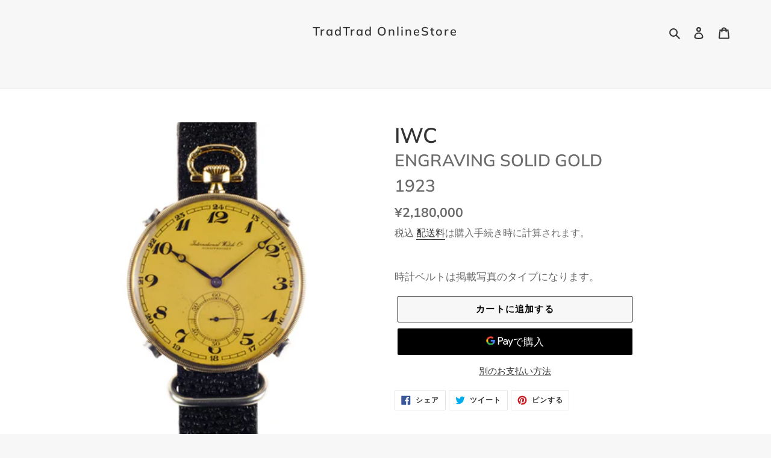

--- FILE ---
content_type: text/css
request_url: https://store.tradtrad.com/cdn/shop/t/3/assets/custom.css?v=155506799330622563771617719413
body_size: 1
content:
@charset "UTF-8";.h2.site-header__logo{text-transform:none}.hero .mega-title{font-weight:700;letter-spacing:0em}.grid-view-item .product-card_soldout{display:none}.grid-view-item .product-card__image-wrapper{position:relative}.grid-view-item.grid-view-item--sold-out .product-card_soldout{display:block;position:absolute;width:90%;padding:8px 0;background-color:#000000b3;color:#fff;font-size:.9em;text-align:center;top:50%;left:50%;transform:translate(-50%,-50%);-webkit-transform:translate(-50%,-50%);-ms-transform:translate(-50%,-50%)}.grid-view-item .product-card__title{text-align:center;display:block}.grid-view-item .product-card__title span.title-meta{color:#6d6d6d;font-size:.8em;display:block;line-height:1.5}.grid-view-item.product-card:hover .product-card__title{border-bottom-color:transparent}.grid-view-item .price{display:block;text-align:center}.grid-view-item .price--sold-out .price__badge--sold-out{text-align:center;display:inline-block}.grid-view-item .price__regular,.grid-view-item .price__sale{margin-right:0}.grid-view-item .price dd{margin:0}.grid-view-item img.grid-view-item__image{transition:1s all}.grid-view-item .product-card__image-wrapper{overflow:hidden}.grid-view-item:hover img.grid-view-item__image{transform:scale(1.2);transition:1s all}body.template-product .page-container{background-color:#fff}.product-single__meta .product-single__title span.title-meta{color:#6d6d6d;font-size:.8em;display:block;line-height:1.5}.product-single__meta .product-form .product-belt-radio input{min-height:inherit}.product-single__meta .product-form .product-belt-radio .bold{font-weight:700}.product-single__meta .product-form .product-belt-radio .red{color:red}body.template-product .product-single__description{clear:both;padding:30px}body.template-product .product-single__description .item .belt-color_list{text-align:center}body.template-product .product-single__description .item .belt-color_list li{display:inline-block;width:30%}body.template-product .product-single__description .item .belt-color_list li img{max-width:100%}body.template-product .product-single__description .item{margin-bottom:2rem;line-height:1.5}body.template-product .product-single__description .item .ttl{margin-bottom:.5rem;font-size:1rem;border-bottom:1px solid #dadada}body.template-product .product-single__description .item .desc{font-size:1rem}body.template-product .product-single__description .item .desc p{margin-bottom:.5rem}body.template-product .product-single__description .item li{list-style:none;margin:0;padding:0}body.template-product .product-single__description .item ul{margin:0;padding:0}@media only screen and (max-width: 749px){body.template-product .product-single__description{padding:7px}body.template-product .product-single__description .item .belt-color_list li{width:100%}body.template-product .grid{margin-left:0}}.area-page_other{padding:3rem 0}.area-page_other .item{margin-bottom:2rem;line-height:1.5}.area-page_other .item .ttl{margin-bottom:.5rem;font-size:1.25rem;border-bottom:1px solid #dadada}.area-page_other .item .desc p{margin-bottom:.5rem}.footer-menu-list{text-align:center;margin-bottom:50px}.footer-menu-list li{display:inline-block;padding:0 10px}.footer-menu-list li a:hover{border-bottom:1px solid #5a5858}@media only screen and (max-width: 749px){.footer-menu-list{text-align:left;padding:0 18px}.footer-menu-list li{display:block;padding:15px 0}}
/*# sourceMappingURL=/cdn/shop/t/3/assets/custom.css.map?v=155506799330622563771617719413 */
